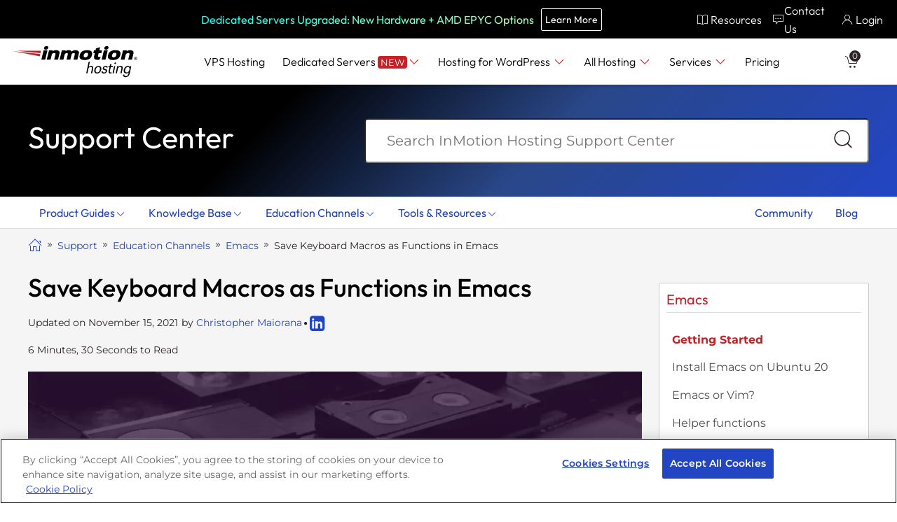

--- FILE ---
content_type: text/css
request_url: https://tags.srv.stackadapt.com/sa.css
body_size: 35
content:
:root {
    --sa-uid: 'AQAKIOPaoYynWLlLwVusInIdCwIZ8HclbQQVrd5Xv_obt2OMELcBGAQg1vvRywYwAToE_kXKCEIE8n6PyVAB';
}

--- FILE ---
content_type: application/x-javascript
request_url: https://www.inmotionhosting.com/support/wp-content/themes/imh-responsive/js/inc/header-navigation.js?x23389&ver=5.0.93
body_size: 8227
content:
document.addEventListener('DOMContentLoaded', () => {
	navControl();
	adaControl();
});

function placeCartItemNumber(cartItemNum) {
	document.querySelectorAll('.cartitems').forEach((el) => (el.innerHTML = cartItemNum));
	document.querySelectorAll('.go-to-cart').forEach((cartBtn) => {
		cartBtn.classList.toggle('cursor-default', cartItemNum === 0);
		cartBtn.classList.toggle('cart-empty', cartItemNum === 0);
	});
}

function generateCartItemNumber() {
	const isProd = [
		'www.inmotionhosting.com',
		'release.inmotionhosting.com',
		'release.webdev.inmotionhosting.com',
	].includes(location.hostname);
	const cartUrl = isProd
		? 'https://secureorder.inmotionhosting.com'
		: 'https://testorder.inmotionhosting.com';
	const refid = Cookies.get('refid') || Cookies.get(' refid');

	if (!refid) return placeCartItemNumber(0);

	const requestUrl = `${cartUrl}/api/cart/${refid}`;
	let cartItemNum = 0;

	document.querySelector('.go-to-cart')?.addEventListener('click', (e) => {
		if (!cartItemNum) e.preventDefault();
	});

	fetch(requestUrl)
		.then((res) => res.json())
		.then((result) => {
			if (!result.Items) {
				['cid', 'refid', 'csk'].forEach((c) =>
					Cookies.remove(c, { path: '/', domain: getDomain(location.href) })
				);
				cartItemNum = 0;
			} else {
				Cookies.set('csk', result.CustomerSessionKey, {
					expires: 90,
					path: '/',
					domain: getDomain(location.href),
				});
				cartItemNum = result.Items.length;
			}
			placeCartItemNumber(cartItemNum);
		})
		.catch(() => placeCartItemNumber(0));
}

function adaControl() {
	const adaBtn = document.querySelector('.accessibility-btn');
	adaBtn?.addEventListener('click', (e) => {
		e.preventDefault();
		window.interdeal?.a11y?.openMenu();
	});
}

function navControl() {
	const body = document.body;
	const mainMenu = document.querySelector('#imh-main-menu');
	const wpAdminBar = document.querySelector('#wpadminbar');
	const navAction = mainMenu?.getAttribute('dropdown-menu-action') || '';

	const promoSection = document.querySelector('.nav-promo-section');
	const promos = promoSection ? promoSection.querySelectorAll('.nav-promo-text-section') : [];

	if (promoSection && promos.length > 1) {
		let current = 0;
		promos.forEach((el, i) => {
			el.style.opacity = i === current ? '1' : '0';
		});

		setInterval(() => {
			promos[current].style.opacity = '0';
			promos[current].style.height = '0';
			current = (current + 1) % promos.length;
			promos[current].style.opacity = '1';
			promos[current].style.height = 'auto';
		}, 10000);
	}

	mainMenu
		?.querySelectorAll('.btn-toggle')
		.forEach((btn) => btn.addEventListener('click', btnToggleClick));

	let langSwitchers = document.querySelectorAll('.country-selector');
	langSwitchers.forEach((item) => {
		item.querySelector('ul')?.setAttribute('role', 'listbox');
		const clone = item.cloneNode(true);
		item.parentNode.replaceChild(clone, item);
	});

	langSwitchers = document.querySelectorAll('.country-selector');
	if (navAction !== 'click') {
		langSwitchers.forEach((item) => {
			const input = item.querySelector('input');
			item.addEventListener('mouseover', () => {
				item.classList.remove('closed');
				item.setAttribute('aria-expanded', 'true');
				if (input) input.checked = true;
			});
			item.addEventListener('mouseout', () => {
				item.classList.add('closed');
				item.setAttribute('aria-expanded', 'false');
				if (input) input.checked = false;
			});
		});
	}

	mainMenu?.querySelectorAll('.nav-item').forEach((item) => setupNavItem(item, navAction));
	mainMenu?.querySelectorAll('.subnav-item a').forEach((link) => {
		link.addEventListener('focus', handleDropDownFocus);
		link.addEventListener('blur', handleDropDownBlur);
	});
	document.addEventListener('click', (e) => {
		if (!e.target.closest('.imh-header-nav')) {
			closeDropDowns();
			document.querySelectorAll('.btn-toggle.show').forEach((btn) => btn.classList.remove('show'));
			document.querySelectorAll('.nav-link.top-level').forEach((link) => link.setAttribute('aria-expanded', 'false'));
			}
	});

	generateCartItemNumber();
}

function btnToggleClick(e) {
	e.preventDefault();
	const mainMenu = document.getElementById('imh-main-menu');
	const sideDrawer = document.querySelector('.side-drawer');
	const dropdownMenus = document.querySelectorAll('.dropdown-menu');

	if (this.id === 'mainMenuBtn') this.classList.remove('show');
	if (sideDrawer && (this.classList.contains('open') || this.classList.contains('close'))) {
		const show = sideDrawer.classList.toggle('show');
		mainMenu.querySelector('.mobile-overlay')?.classList.toggle('show', show);
		dropdownMenus.forEach((menu) => menu.classList.remove('show'));
	}
}

function setupNavItem(item, navAction) {
	const navLink = item.querySelector('.nav-link');
	const dropDownMenu = item.querySelector('.dropdown-menu');
	const subLinks = dropDownMenu?.querySelectorAll('.subnav-item a') || [];

	if (navLink) {
		navLink.addEventListener('click', (e) => {
			e.preventDefault();
			const expanded = navLink.getAttribute('aria-expanded') === 'true';

			if (dropDownMenu && item.classList.contains('dropdown')) {
				if (!expanded) closeDropDowns();
				navLink.setAttribute('aria-expanded', !expanded);
				dropDownMenu.classList.toggle('show', !expanded);
				dropDownMenu.setAttribute('aria-hidden', expanded);
				subLinks.forEach((link) => {
					link.tabIndex = expanded ? -1 : 0;
					if (!expanded) {
						link.addEventListener('click', (evt) => {
							evt.preventDefault();
							if (!link.classList.contains('cart-empty'))
								window.location.assign(link.href);
						});
					}
				});

				if (!expanded && window.innerWidth < 1199.98) {
					const backBtn = document.querySelector('#mainMenuBtn');
					backBtn?.classList.add('show');
					backBtn?.addEventListener('click', (ev) => {
						ev.preventDefault();
						dropDownMenu.classList.remove('show');
						navLink.setAttribute('aria-expanded', 'false');
						dropDownMenu.setAttribute('aria-hidden', 'true');
						backBtn.classList.remove('show');
					});
				}
			} else if (!navLink.classList.contains('cart-empty')) {
				window.location.assign(navLink.href);
			}
		});
	}
}

function closeDropDowns() {
	document.querySelectorAll('.imh-header-nav .dropdown-menu.show').forEach((menu) => {
		menu.classList.remove('show');
		menu.setAttribute('aria-hidden', 'true');
		menu.parentNode
			.querySelector('.nav-link.top-level')
			?.setAttribute('aria-expanded', 'false');
		menu.querySelectorAll('.subnav-item a').forEach((link) => (link.tabIndex = -1));
	});
}

function handleHoverIn(e) {
	e.preventDefault();
	const navLink = this.querySelector('.nav-link.top-level');
	const dropDown = this.querySelector('.dropdown-menu');

	if (window.innerWidth > 1199.98 && navLink?.getAttribute('aria-expanded') === 'false') {
		navLink.setAttribute('aria-expanded', 'true');
		dropDown?.classList.add('show');
		dropDown?.setAttribute('aria-hidden', 'false');
		dropDown?.querySelectorAll('.subnav-item a').forEach((link) => {
			link.tabIndex = 0;
			link.addEventListener('click', (e) => {
				e.preventDefault();
				window.location.assign(link.href);
			});
		});
	}
}

function handleHoverOut(e) {
	e.preventDefault();
	const navLink = this.querySelector('.nav-link.top-level');
	const dropDown = this.querySelector('.dropdown-menu');

	if (window.innerWidth > 1199.98 && navLink?.getAttribute('aria-expanded') === 'true') {
		navLink.setAttribute('aria-expanded', 'false');
		dropDown?.classList.remove('show');
		dropDown?.setAttribute('aria-hidden', 'true');
		dropDown?.querySelectorAll('.subnav-item a').forEach((link) => (link.tabIndex = -1));
	}
}

function handleDropDownFocus(e) {
	e.preventDefault();
	const ddItem = this.closest('.nav-item');
	const navLink = ddItem.querySelector('.nav-link.top-level');
	const dropDown = ddItem.querySelector('.dropdown-menu');

	if (window.innerWidth > 1199.98 && navLink?.getAttribute('aria-expanded') === 'false') {
		navLink.setAttribute('aria-expanded', 'true');
		dropDown?.classList.add('show');
		dropDown?.setAttribute('aria-hidden', 'false');
		dropDown?.querySelectorAll('.subnav-item a').forEach((link) => (link.tabIndex = 0));
	}
}

function handleDropDownBlur(e) {
	e.preventDefault();
	const ddItem = this.closest('.nav-item');
	const navLink = ddItem.querySelector('.nav-link.top-level');
	const dropDown = ddItem.querySelector('.dropdown-menu');

	if (window.innerWidth > 1199.98 && navLink?.getAttribute('aria-expanded') === 'true') {
		navLink.setAttribute('aria-expanded', 'false');
		dropDown?.classList.remove('show');
		dropDown?.setAttribute('aria-hidden', 'true');
		dropDown?.querySelectorAll('.subnav-item a').forEach((link) => (link.tabIndex = -1));
	}
}
